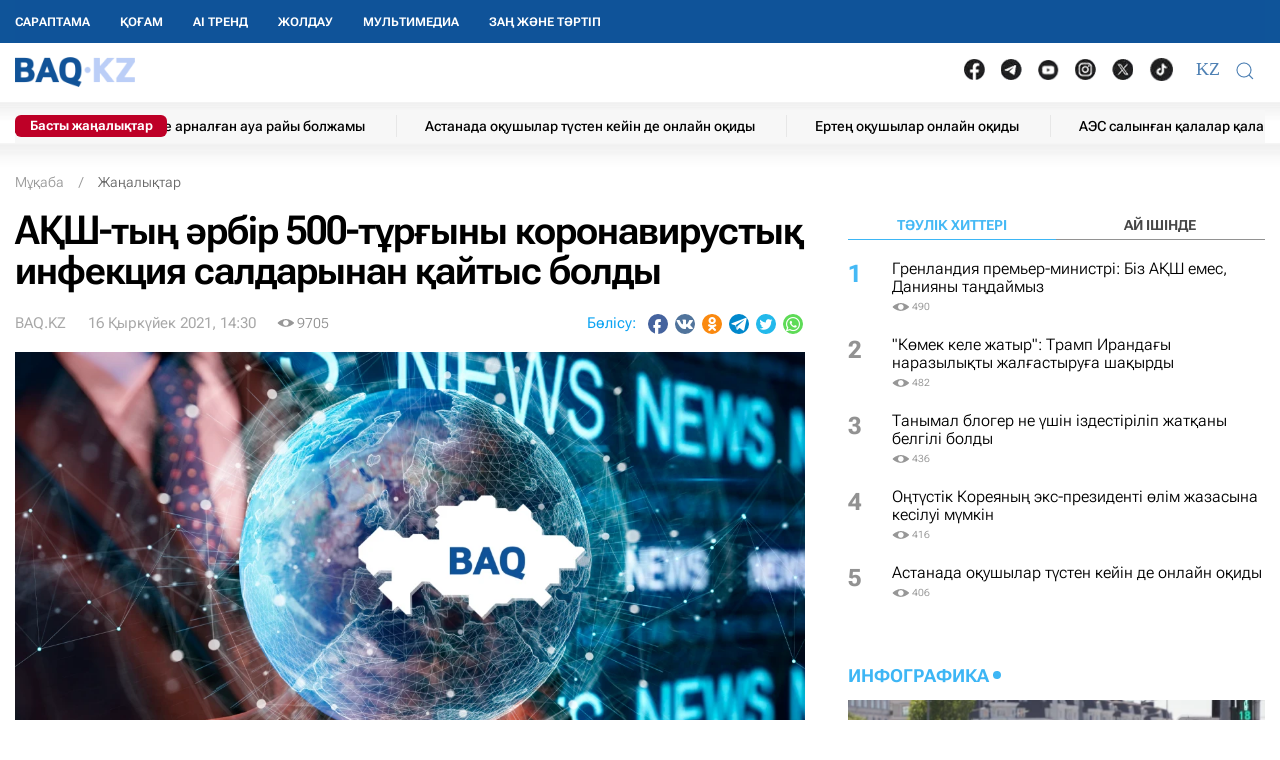

--- FILE ---
content_type: text/html; charset=UTF-8
request_url: https://baq.kz/aksh-tyn-arbir-500-turgyny-koronavirustyk-infekciya-saldarynan-kaytys-boldy_261046/
body_size: 31418
content:
<!DOCTYPE html>
<!--[if lt IE 7 ]><html class="ie ie6" lang="kk"> <![endif]-->
<!--[if IE 7 ]><html class="ie ie7" lang="kk"> <![endif]-->
<!--[if IE 8 ]><html class="ie ie8" lang="kk"> <![endif]-->
<!--[if (gte IE 9)|!(IE)]><!-->
<html lang="kk">
<!--<![endif]-->
<head>
    <meta http-equiv="Content-Type" content="text/html; charset=UTF-8"/>
<meta charset="UTF-8"/>
<title>АҚШ-тың әрбір 500-тұрғыны коронавирустық инфекция салдарынан қайтыс болды</title>
<meta name="robots" content="index, follow"/> 
<meta name="keywords" content="коронавирус, ақпарат" />
    <meta name="news_keywords" content="коронавирус, ақпарат"/>
    <meta property="article:tag" content="коронавирус, ақпарат" />
<meta name="description" content="Нұр-Сұлтан, BAQ.KZ тілшісі. Америка Құрама Штаттарының әрбір 500-тұрғыны жаңа коронавирус жұқтырудың салдарынан қайтыс болды. Бұл т... | BAQ.kz"/>

<link rel="shortcut icon" href="https://baq.kz/static/site/images/favicon/favicon.ico" type="image/x-icon">
<link rel="apple-touch-icon" href="https://baq.kz/static/site/images/favicon/apple-touch-icon.png">
<link rel="apple-touch-icon" sizes="72x72" href="https://baq.kz/static/site/images/favicon/apple-touch-icon-72x72.png">
<link rel="apple-touch-icon" sizes="114x114" href="https://baq.kz/static/site/images/favicon/apple-touch-icon-114x114.png">

<meta http-equiv="X-UA-Compatible" content="IE=edge">
<meta name="viewport" content="width=device-width, initial-scale=1, maximum-scale=5">

<meta name="csrf-token" content="inwjC7gwA6HiyJ0AuwYYt73Qy1I0U31M77Jwl2VH">




    
    <link rel="stylesheet" href="https://baq.kz/static/build-min/css/site/css/news-read/modified_uikit_and_styles.css?v=2025-02-28t10.40">
    <link rel="stylesheet" href="https://baq.kz/static/build-min/css/site/css/news-read/main.css?v=2025-05-28t17.20">


    <link rel="canonical" href="https://baq.kz/aksh-tyn-arbir-500-turgyny-koronavirustyk-infekciya-saldarynan-kaytys-boldy_261046/"/>
    <link rel="amphtml" href="https://baq.kz/amp/news/othernews/aksh-tyn-arbir-500-turgyny-koronavirustyk-infekciya-saldarynan-kaytys-boldy_261046/">
    <script type="application/ld+json">{"@context":"http:\/\/schema.org","@type":"BreadcrumbList","itemListElement":[{"@type":"ListItem","position":1,"item":{"@id":"https:\/\/baq.kz\/","name":"\u041c\u04b1\u049b\u0430\u0431\u0430","image":null}},{"@type":"ListItem","position":2,"item":{"@id":"https:\/\/baq.kz\/news\/","name":"\u0416\u0430\u04a3\u0430\u043b\u044b\u049b\u0442\u0430\u0440","image":null}},{"@type":"ListItem","position":3,"item":{"@id":"https:\/\/baq.kz\/aksh-tyn-arbir-500-turgyny-koronavirustyk-infekciya-saldarynan-kaytys-boldy_261046\/","name":"\u0410\u049a\u0428-\u0442\u044b\u04a3 \u04d9\u0440\u0431\u0456\u0440 500-\u0442\u04b1\u0440\u0493\u044b\u043d\u044b \u043a\u043e\u0440\u043e\u043d\u0430\u0432\u0438\u0440\u0443\u0441\u0442\u044b\u049b \u0438\u043d\u0444\u0435\u043a\u0446\u0438\u044f \u0441\u0430\u043b\u0434\u0430\u0440\u044b\u043d\u0430\u043d \u049b\u0430\u0439\u0442\u044b\u0441 \u0431\u043e\u043b\u0434\u044b","image":null}}]}</script>


    <meta property="og:type" content="article">
    <meta property="article:published_time" content="2021-09-16T14:30:01+05:00"/>
    <meta property="article:modified_time" content="2021-10-04T10:32:43+05:00"/>
    <meta property="og:updated_time" content="2021-10-04T10:32:43+05:00"/>
            <meta property="og:image:alt" content="АҚШ-тың әрбір 500-тұрғыны коронавирустық инфекция салдарынан қайтыс болды"/>
    
    <meta property="og:url" content="https://baq.kz/aksh-tyn-arbir-500-turgyny-koronavirustyk-infekciya-saldarynan-kaytys-boldy_261046/"/>
<meta property="og:title" content="АҚШ-тың әрбір 500-тұрғыны коронавирустық инфекция салдарынан қайтыс болды"/>
    <meta property="og:image" content="https://baq.kz/storage/placeholder/04.png"/>
    <meta property="og:image:secure_url" content="https://baq.kz/storage/placeholder/04.png"/>
    <meta property="og:image:type" content="image/jpeg"/>
<meta property="og:description" content="Нұр-Сұлтан, BAQ.KZ тілшісі. Америка Құрама Штаттарының әрбір 500-тұрғыны жаңа коронавирус жұқтырудың салдарынан қайтыс болды. Бұл т..."/>
<meta property="og:site_name" content="BAQ.kz"/>


<meta property="twitter:url" content="https://baq.kz/aksh-tyn-arbir-500-turgyny-koronavirustyk-infekciya-saldarynan-kaytys-boldy_261046/"/>
<meta property="twitter:title" content="АҚШ-тың әрбір 500-тұрғыны коронавирустық инфекция салдарынан қайтыс болды"/>
<meta property="twitter:description" content="Нұр-Сұлтан, BAQ.KZ тілшісі. Америка Құрама Штаттарының әрбір 500-тұрғыны жаңа коронавирус жұқтырудың салдарынан қайтыс болды. Бұл т..."/>
    <meta property="twitter:image" content="https://baq.kz/storage/placeholder/04.png"/>
<meta property="twitter:card" content="summary_large_image"/>
<meta property="twitter:site" content="@baqkz"/>
<meta property="twitter:creator" content="@BAQ.kz"/>


<meta itemprop="name" content="АҚШ-тың әрбір 500-тұрғыны коронавирустық инфекция салдарынан қайтыс болды"/>
<meta itemprop="description" content="Нұр-Сұлтан, BAQ.KZ тілшісі. Америка Құрама Штаттарының әрбір 500-тұрғыны жаңа коронавирус жұқтырудың салдарынан қайтыс болды. Бұл т..."/>
    <meta itemprop="image" content="https://baq.kz/storage/placeholder/04.png"/>

    

    <script type="application/ld+json">{"@context":"http:\/\/schema.org","@type":"WebSite","@id":"https:\/\/baq.kz\/#website","url":"https:\/\/baq.kz\/","name":"BAQ.KZ","potentialAction":{"@type":"SearchAction","target":"https:\/\/baq.kz\/search\/?q={search_term_string}","query-input":"required name=search_term_string"}}</script>
    <script type="application/ld+json">{"@context":"http:\/\/schema.org","@type":"Organization","@id":"https:\/\/baq.kz\/#organization","url":"https:\/\/baq.kz\/","name":"BAQ.KZ","logo":"https:\/\/baq.kz\/static\/site\/images\/logo.svg","address":{"@type":"PostalAddress","streetAddress":"\u049a\u0430\u0437\u0430\u049b\u0441\u0442\u0430\u043d \u0420\u0435\u0441\u043f\u0443\u0431\u043b\u0438\u043a\u0430\u0441\u044b, 010000, \u0410\u0441\u0442\u0430\u043d\u0430 \u049b., \u049a\u0430\u0431\u0430\u043d\u0431\u0430\u0439 \u0431\u0430\u0442\u044b\u0440 \u043a\u04e9\u0448\u0435\u0441\u0456, 17","addressLocality":"\u0410\u0441\u0442\u0430\u043d\u0430","addressRegion":"\u0410\u0441\u0442\u0430\u043d\u0430","postalCode":"010000","addressCountry":{"@type":"Country","name":"\u049a\u0430\u0437\u0430\u049b\u0441\u0442\u0430\u043d \u0420\u0435\u0441\u043f\u0443\u0431\u043b\u0438\u043a\u0430\u0441\u044b"}},"sameAs":"[\n                \u0022https:\/\/vk.com\/id183758383\u0022,\n                \u0022https:\/\/www.facebook.com\/baq.kz\u0022,\n                \u0022https:\/\/twitter.com\/baqkz\u0022,\n                \u0022https:\/\/www.instagram.com\/baq.kz\/\u0022\n            ]","contactPoint":"[\n                {\n                    \u0022@type\u0022: \u0022ContactPoint\u0022,\n                    \u0022telephone\u0022: \u0022+7-717-295-40-50\u0022,\n                    \u0022contactType\u0022: \u0022customer service\u0022\n                }\n            ]"}</script>
    <script type="application/ld+json">{"@context":"https:\/\/schema.org","@type":"NewsArticle","name":"\u0410\u049a\u0428-\u0442\u044b\u04a3 \u04d9\u0440\u0431\u0456\u0440 500-\u0442\u04b1\u0440\u0493\u044b\u043d\u044b \u043a\u043e\u0440\u043e\u043d\u0430\u0432\u0438\u0440\u0443\u0441\u0442\u044b\u049b \u0438\u043d\u0444\u0435\u043a\u0446\u0438\u044f \u0441\u0430\u043b\u0434\u0430\u0440\u044b\u043d\u0430\u043d \u049b\u0430\u0439\u0442\u044b\u0441 \u0431\u043e\u043b\u0434\u044b","headline":"\u0410\u049a\u0428-\u0442\u044b\u04a3 \u04d9\u0440\u0431\u0456\u0440 500-\u0442\u04b1\u0440\u0493\u044b\u043d\u044b \u043a\u043e\u0440\u043e\u043d\u0430\u0432\u0438\u0440\u0443\u0441\u0442\u044b\u049b \u0438\u043d\u0444\u0435\u043a\u0446\u0438\u044f \u0441\u0430\u043b\u0434\u0430\u0440\u044b\u043d\u0430\u043d \u049b\u0430\u0439\u0442\u044b\u0441 \u0431\u043e\u043b\u0434\u044b","description":"\u041d\u04b1\u0440-\u0421\u04b1\u043b\u0442\u0430\u043d, BAQ.KZ \u0442\u0456\u043b\u0448\u0456\u0441\u0456. \u0410\u043c\u0435\u0440\u0438\u043a\u0430 \u049a\u04b1\u0440\u0430\u043c\u0430 \u0428\u0442\u0430\u0442\u0442\u0430\u0440\u044b\u043d\u044b\u04a3 \u04d9\u0440\u0431\u0456\u0440 500-\u0442\u04b1\u0440\u0493\u044b\u043d\u044b \u0436\u0430\u04a3\u0430 \u043a\u043e\u0440\u043e\u043d\u0430\u0432\u0438\u0440\u0443\u0441 \u0436\u04b1\u049b\u0442\u044b\u0440\u0443\u0434\u044b\u04a3 \u0441\u0430\u043b\u0434\u0430\u0440\u044b\u043d\u0430\u043d \u049b\u0430\u0439\u0442\u044b\u0441 \u0431\u043e\u043b\u0434\u044b. \u0411\u04b1\u043b \u0442...","articleBody":"\r\n\r\n\t \u041d\u04b1\u0440-\u0421\u04b1\u043b\u0442\u0430\u043d, BAQ.KZ \u0442\u0456\u043b\u0448\u0456\u0441\u0456. \u0410\u043c\u0435\u0440\u0438\u043a\u0430 \u049a\u04b1\u0440\u0430\u043c\u0430 \u0428\u0442\u0430\u0442\u0442\u0430\u0440\u044b\u043d\u044b\u04a3 \u04d9\u0440\u0431\u0456\u0440 500-\u0442\u04b1\u0440\u0493\u044b\u043d\u044b \u0436\u0430\u04a3\u0430 \u043a\u043e\u0440\u043e\u043d\u0430\u0432\u0438\u0440\u0443\u0441&amp;nbsp;\u0436\u04b1\u049b\u0442\u044b\u0440\u0443\u0434\u044b\u04a3 \u0441\u0430\u043b\u0434\u0430\u0440\u044b\u043d\u0430\u043d \u049b\u0430\u0439\u0442\u044b\u0441 \u0431\u043e\u043b\u0434\u044b. \u0411\u04b1\u043b \u0442\u0443\u0440\u0430\u043b\u044b Tass.ru \u0445\u0430\u0431\u0430\u0440\u043b\u0430\u0434\u044b.&amp;nbsp;\r\n\r\n \r\n\r\n\t \u0424\u0435\u0434\u0435\u0440\u0430\u043b\u0434\u044b \u0436\u04d9\u043d\u0435 \u0436\u0435\u0440\u0433\u0456\u043b\u0456\u043a\u0442\u0456 \u0431\u0438\u043b\u0456\u043a \u043e\u0440\u0433\u0430\u043d\u0434\u0430\u0440\u044b\u043d\u044b\u04a3 \u043c\u04d9\u043b\u0456\u043c\u0435\u0442\u0442\u0435\u0440\u0456 \u0431\u043e\u0439\u044b\u043d\u0448\u0430 \u0435\u0441\u0435\u043f\u0442\u0435\u0443\u043b\u0435\u0440 \u0436\u04af\u0440\u0433\u0456\u0437\u0435\u0442\u0456\u043d \u0414\u0436\u043e\u043d\u0441 \u0425\u043e\u043f\u043a\u0438\u043d\u0441 \u0423\u043d\u0438\u0432\u0435\u0440\u0441\u0438\u0442\u0435\u0442\u0456\u043d\u0456\u04a3 \u043c\u04d9\u043b\u0456\u043c\u0435\u0442\u0456 \u0431\u043e\u0439\u044b\u043d\u0448\u0430, \u0441\u04d9\u0440\u0441\u0435\u043d\u0431\u0456 \u043a\u04af\u043d\u0456 \u043a\u0435\u0448\u043a\u0435 \u0410\u049a\u0428-\u0442\u0430 \u043a\u043e\u0440\u043e\u043d\u0430\u0432\u0438\u0440\u0443\u0441 \u0436\u04b1\u049b\u0442\u044b\u0440\u0493\u0430\u043d\u0434\u0430\u0440 \u0430\u0440\u0430\u0441\u044b\u043d\u0434\u0430&amp;nbsp;666 525 \u04e9\u043b\u0456\u043c \u0442\u0456\u0440\u043a\u0435\u043b\u0434\u0456. CNN \u0442\u0435\u043b\u0435\u0430\u0440\u043d\u0430\u0441\u044b\u043d\u044b\u04a3 \u0440\u0435\u0441\u043c\u0438 \u0441\u0442\u0430\u0442\u0438\u0441\u0442\u0438\u043a\u0430\u0441\u044b\u043d\u0430 \u0441\u04d9\u0439\u043a\u0435\u0441, \u04e9\u0442\u043a\u0435\u043d \u0436\u044b\u043b\u0434\u044b\u04a3 \u0441\u04d9\u0443\u0456\u0440 \u0430\u0439\u044b\u043d\u0434\u0430\u0493\u044b \u0436\u0430\u0493\u0434\u0430\u0439 \u0431\u043e\u0439\u044b\u043d\u0448\u0430 \u0410\u049a\u0428 \u0445\u0430\u043b\u049b\u044b 331,4 \u043c\u0438\u043b\u043b\u0438\u043e\u043d \u0430\u0434\u0430\u043c&amp;nbsp;\u0431\u043e\u043b\u0434\u044b. \u041e\u0441\u044b\u043b\u0430\u0439\u0448\u0430, \u0435\u043b\u0434\u0456\u04a3 \u04d9\u0440\u0431\u0456\u0440 500-\u0442\u04b1\u0440\u0493\u044b\u043d\u044b COVID-19 \u0441\u0430\u043b\u0434\u0430\u0440\u044b\u043d\u0430\u043d \u049b\u0430\u0439\u0442\u044b\u0441 \u0431\u043e\u043b\u0493\u0430\u043d.\r\n\r\n\r\n\t \u04e8\u0437 \u043a\u0435\u0437\u0435\u0433\u0456\u043d\u0434\u0435 The Washington Post \u0433\u0430\u0437\u0435\u0442\u0456\u043d\u0456\u04a3 \u0445\u0430\u0431\u0430\u0440\u043b\u0430\u0443\u044b\u043d\u0448\u0430, \u0410\u049a\u0428-\u0442\u0430\u0493\u044b \u043a\u043e\u0440\u043e\u043d\u0430\u0432\u0438\u0440\u0443\u0441 \u049b\u04b1\u0440\u0431\u0430\u043d\u0434\u0430\u0440\u044b\u043d\u044b\u04a3 \u0436\u0430\u043b\u043f\u044b \u0441\u0430\u043d\u044b\u043d\u044b\u04a3 \u0442\u04e9\u0440\u0442\u0442\u0435\u043d \u0431\u0456\u0440 \u0431\u04e9\u043b\u0456\u0433\u0456 85 \u0436\u0430\u0441\u0442\u0430\u043d \u0430\u0441\u049b\u0430\u043d \u0430\u0434\u0430\u043c\u0434\u0430\u0440.\r\n\r\n\r\n\t \u0414\u0436\u043e\u043d\u0441 \u0425\u043e\u043f\u043a\u0438\u043d\u0441 \u0423\u043d\u0438\u0432\u0435\u0440\u0441\u0438\u0442\u0435\u0442\u0456\u043d\u0456\u04a3 \u043c\u04d9\u043b\u0456\u043c\u0435\u0442\u0456 \u0431\u043e\u0439\u044b\u043d\u0448\u0430, \u0410\u049a\u0428-\u0442\u0430 \u043f\u0430\u043d\u0434\u0435\u043c\u0438\u044f \u0431\u0430\u0441\u0442\u0430\u043b\u0493\u0430\u043d\u043d\u0430\u043d \u0431\u0435\u0440\u0456 41,5 \u043c\u0438\u043b\u043b\u0438\u043e\u043d\u043d\u0430\u043d \u0430\u0441\u0442\u0430\u043c \u043a\u043e\u0440\u043e\u043d\u0430\u0432\u0438\u0440\u0443\u0441 \u0430\u0443\u0440\u0443\u044b \u0430\u043d\u044b\u049b\u0442\u0430\u043b\u0434\u044b. \u0415\u043b \u04d9\u043b\u0435\u043c\u0434\u0435\u0433\u0456 \u0436\u0430\u0493\u0434\u0430\u0439\u043b\u0430\u0440\u0434\u044b\u04a3 \u0441\u0430\u043d\u044b \u0431\u043e\u0439\u044b\u043d\u0448\u0430 \u0434\u0430, \u04e9\u043b\u0456\u043c \u0441\u0430\u043d\u044b \u0431\u043e\u0439\u044b\u043d\u0448\u0430 \u0434\u0430 \u0431\u0456\u0440\u0456\u043d\u0448\u0456 \u043e\u0440\u044b\u043d\u0434\u0430. \u0416\u0430\u049b\u044b\u043d\u0434\u0430 \u0430\u0443\u0440\u0443\u0434\u044b\u04a3 \u0436\u0430\u04a3\u0430 \u0436\u0430\u0493\u0434\u0430\u0439\u043b\u0430\u0440\u044b\u043d\u044b\u04a3 \u043a\u04e9\u043f\u0448\u0456\u043b\u0456\u0433\u0456&amp;nbsp;\u00ab\u0434\u0435\u043b\u044c\u0442\u0430\u00bb&amp;nbsp;\u0448\u0442\u0430\u043c\u043c\u044b\u043d\u0430 \u043a\u0435\u043b\u0435\u0434\u0456.\r\n","publisher":{"@type":"Organization","name":"baq.kz","address":{"@type":"PostalAddress","streetAddress":"010000, \u049a\u0430\u0437\u0430\u049b\u0441\u0442\u0430\u043d \u0420\u0435\u0441\u043f\u0443\u0431\u043b\u0438\u043a\u0430\u0441\u044b, \u0410\u0441\u0442\u0430\u043d\u0430 \u049b., \u049a\u0430\u0431\u0430\u043d\u0431\u0430\u0439 \u0431\u0430\u0442\u044b\u0440 \u043a\u04e9\u0448\u0435\u0441\u0456, 17","addressLocality":"3","addressRegion":"\u0410\u0441\u0442\u0430\u043d\u0430","postalCode":"010000","addressCountry":" \u049a\u0430\u0437\u0430\u049b\u0441\u0442\u0430\u043d"},"contactPoint":{"@type":"ContactPoint","telephone":"+77172954050","contactType":"technical support"},"logo":{"@type":"ImageObject","url":"https:\/\/baq.kz\/static\/site\/images\/logo60.png","width":219,"height":60}},"url":"https:\/\/baq.kz\/aksh-tyn-arbir-500-turgyny-koronavirustyk-infekciya-saldarynan-kaytys-boldy_261046\/","mainEntityOfPage":{"@type":"WebPage","@id":"https:\/\/baq.kz\/aksh-tyn-arbir-500-turgyny-koronavirustyk-infekciya-saldarynan-kaytys-boldy_261046\/"},"dateCreated":"2021-09-16T13:11:12+05:00","datePublished":"2021-09-16T14:30:01+05:00","dateModified":"2021-10-04T10:32:43+05:00","author":{"@type":"Person","name":"BAQ.KZ","url":"https:\/\/baq.kz\/authors\/baq-kz\/"},"image":{"@type":"ImageObject","url":"https:\/\/baq.kz\/storage\/cache_resize\/placeholder\/00.jpg_width=1200Xheight=autoXtype=1.webp","width":1200,"height":675}}</script>

    <script type="application/ld+json">{"@context":"https:\/\/schema.org","@type":"hentry","entry-title":"\u0410\u049a\u0428-\u0442\u044b\u04a3 \u04d9\u0440\u0431\u0456\u0440 500-\u0442\u04b1\u0440\u0493\u044b\u043d\u044b \u043a\u043e\u0440\u043e\u043d\u0430\u0432\u0438\u0440\u0443\u0441\u0442\u044b\u049b \u0438\u043d\u0444\u0435\u043a\u0446\u0438\u044f \u0441\u0430\u043b\u0434\u0430\u0440\u044b\u043d\u0430\u043d \u049b\u0430\u0439\u0442\u044b\u0441 \u0431\u043e\u043b\u0434\u044b","published":"2021-09-16T14:30:01+05:00","updated":"2021-10-04T10:32:43+05:00"}</script>

    
    <!--//region adfox-init-->
    <script>window.yaContextCb = window.yaContextCb || []</script>
    <script src="https://yandex.ru/ads/system/context.js" async></script>
    <!--//endregion-->
                    <meta property="og:image:width" content="1200"/>
                            <meta property="og:image:height" content="675"/>
            
<link rel='dns-prefetch' href='//cdn.sendpulse.com'>
<link rel='dns-prefetch' href='//yastatic.net'>
<link rel='dns-prefetch' href='//jquerywww.googletagmanager.com'>
<link rel='dns-prefetch' href='//an.yandex.ru'>
<link rel='dns-prefetch' href='//mc.yandex.ru'>
<link rel='dns-prefetch' href='//www.google-analytics.com'>

<meta name="yandex-verification" content="53dd2fc2d172693d"/>
<meta name="yandex-verification" content="ec62a33ab88969f0"/>
<meta name="msvalidate.01" content="AF090345393C7D28F207D77690BD0D83"/>
<meta name='wmail-verification' content='93a5732daf8924731d5f8a05356577ce'/>
<meta property="fb:pages" content="629456730452524"/>
<meta name="msvalidate.01" content="BF26B6E57C8226987E1F942BF5F34C68"/>



<!--LiveInternet counter-->
<script>
    new Image().src = "https://counter.yadro.ru/hit?r" +
        escape(document.referrer) + ((typeof (screen) == "undefined") ? "" :
            ";s" + screen.width + "*" + screen.height + "*" + (screen.colorDepth ?
                screen.colorDepth : screen.pixelDepth)) + ";u" + escape(document.URL) +
        ";h" + escape(document.title.substring(0, 150)) +
        ";" + Math.random();</script><!--/LiveInternet-->

<meta name="mobile-web-app-capable" content="yes"/>
<meta name="apple-touch-fullscreen" content="yes"/>
<meta name="apple-mobile-web-app-title" content="Expo"/>
<meta name="apple-mobile-web-app-capable" content="yes"/>
<meta name="apple-mobile-web-app-status-bar-style" content="default"/>

<link
    rel="apple-touch-icon"
    sizes="180x180"
    href="https://baq.kz/static/site/images/ico/152x152.png"
/>
<link
    rel="apple-touch-startup-image"
    media="screen and (device-width: 320px) and (device-height: 568px) and (-webkit-device-pixel-ratio: 2) and (orientation: landscape)"
    href="https://baq.kz/static/site/images/ico/640x1136.png"
/>
<link
    rel="apple-touch-startup-image"
    media="screen and (device-width: 375px) and (device-height: 812px) and (-webkit-device-pixel-ratio: 3) and (orientation: landscape)"
    href="https://baq.kz/static/site/images/ico/1125x2436.png"
/>
<link
    rel="apple-touch-startup-image"
    media="screen and (device-width: 414px) and (device-height: 896px) and (-webkit-device-pixel-ratio: 2) and (orientation: landscape)"
    href="https://baq.kz/static/site/images/ico/1125x2436.png"
/>
<link
    rel="apple-touch-startup-image"
    media="screen and (device-width: 414px) and (device-height: 896px) and (-webkit-device-pixel-ratio: 2) and (orientation: portrait)"
    href="https://baq.kz/static/site/images/ico/1125x2436.png"
/>
<link
    rel="apple-touch-startup-image"
    media="screen and (device-width: 375px) and (device-height: 667px) and (-webkit-device-pixel-ratio: 2) and (orientation: landscape)"
    href="https://baq.kz/static/site/images/ico/750x1334.png"
/>
<link
    rel="apple-touch-startup-image"
    media="screen and (device-width: 414px) and (device-height: 896px) and (-webkit-device-pixel-ratio: 3) and (orientation: portrait)"
    href="https://baq.kz/static/site/images/ico/1242x2208.png"
/>
<link
    rel="apple-touch-startup-image"
    media="screen and (device-width: 414px) and (device-height: 736px) and (-webkit-device-pixel-ratio: 3) and (orientation: landscape)"
    href="https://baq.kz/static/site/images/ico/1242x2208.png"
/>
<link
    rel="apple-touch-startup-image"
    media="screen and (device-width: 375px) and (device-height: 812px) and (-webkit-device-pixel-ratio: 3) and (orientation: portrait)"
    href="https://baq.kz/static/site/images/ico/1125x2436.png"
/>
<link
    rel="apple-touch-startup-image"
    media="screen and (device-width: 414px) and (device-height: 736px) and (-webkit-device-pixel-ratio: 3) and (orientation: portrait)"
    href="https://baq.kz/static/site/images/ico/1242x2208.png"
/>
<link
    rel="apple-touch-startup-image"
    media="screen and (device-width: 1024px) and (device-height: 1366px) and (-webkit-device-pixel-ratio: 2) and (orientation: landscape)"
    href="https://baq.kz/static/site/images/ico/2048x2732.png"
/>
<link
    rel="apple-touch-startup-image"
    media="screen and (device-width: 414px) and (device-height: 896px) and (-webkit-device-pixel-ratio: 3) and (orientation: landscape)"
    href="https://baq.kz/static/site/images/ico/1242x2208.png"
/>
<link
    rel="apple-touch-startup-image"
    media="screen and (device-width: 834px) and (device-height: 1112px) and (-webkit-device-pixel-ratio: 2) and (orientation: landscape)"
    href="https://baq.kz/static/site/images/ico/1668x2224.png"
/>
<link
    rel="apple-touch-startup-image"
    media="screen and (device-width: 375px) and (device-height: 667px) and (-webkit-device-pixel-ratio: 2) and (orientation: portrait)"
    href="https://baq.kz/static/site/images/ico/750x1334.png"
/>
<link
    rel="apple-touch-startup-image"
    media="screen and (device-width: 1024px) and (device-height: 1366px) and (-webkit-device-pixel-ratio: 2) and (orientation: portrait)"
    href="https://baq.kz/static/site/images/ico/1242x2208.png"
/>
<link
    rel="apple-touch-startup-image"
    media="screen and (device-width: 834px) and (device-height: 1194px) and (-webkit-device-pixel-ratio: 2) and (orientation: landscape)"
    href="https://baq.kz/static/site/images/ico/1242x2208.png"
/>
<link
    rel="apple-touch-startup-image"
    media="screen and (device-width: 834px) and (device-height: 1112px) and (-webkit-device-pixel-ratio: 2) and (orientation: portrait)"
    href="https://baq.kz/static/site/images/ico/1668x2224.png"
/>
<link
    rel="apple-touch-startup-image"
    media="screen and (device-width: 320px) and (device-height: 568px) and (-webkit-device-pixel-ratio: 2) and (orientation: portrait)"
    href="https://baq.kz/static/site/images/ico/640x1136.png"
/>
<link
    rel="apple-touch-startup-image"
    media="screen and (device-width: 834px) and (device-height: 1194px) and (-webkit-device-pixel-ratio: 2) and (orientation: portrait)"
    href="https://baq.kz/static/site/images/ico/1668x2224.png"
/>
<link
    rel="apple-touch-startup-image"
    media="screen and (device-width: 768px) and (device-height: 1024px) and (-webkit-device-pixel-ratio: 2) and (orientation: landscape)"
    href="https://baq.kz/static/site/images/ico/2048x2732.png"
/>
<link
    rel="apple-touch-startup-image"
    media="screen and (device-width: 768px) and (device-height: 1024px) and (-webkit-device-pixel-ratio: 2) and (orientation: portrait)"
    href="https://baq.kz/static/site/images/ico/1536x2048.png"
/>

<link rel='manifest' href='/manifest.json'>
<link rel='manifest' href='/manifest.webmanifest'>

<!-- Yandex.Metrika counter -->
<script type="text/javascript" >
    (function (d, w, c) {
        (w[c] = w[c] || []).push(function() {
            try {
                w.yaCounter34776245 = new Ya.Metrika({
                    id:34776245,
                    clickmap:true,
                    trackLinks:true,
                    accurateTrackBounce:true,
                    webvisor:true,
                    trackHash:true
                });
            } catch(e) { }
        });

        var n = d.getElementsByTagName("script")[0],
            x = "https://mc.yandex.ru/metrika/watch.js",
            s = d.createElement("script"),
            f = function () { n.parentNode.insertBefore(s, n); };
        for (var i = 0; i < document.scripts.length; i++) {
            if (document.scripts[i].src === x) { return; }
        }
        s.type = "text/javascript";
        s.async = true;
        s.src = x;

        if (w.opera == "[object Opera]") {
            d.addEventListener("DOMContentLoaded", f, false);
        } else { f(); }
    })(document, window, "yandex_metrika_callbacks");
</script>
<noscript><div><img src="https://mc.yandex.ru/watch/34776245" style="position:absolute; left:-9999px;" alt="" /></div></noscript>
<!-- /Yandex.Metrika counter -->

<script charset="UTF-8" src="//web.webpushs.com/js/push/9f558739e2aca34661be130da3a73651_1.js" async></script>

<!-- Google tag (gtag.js) -->
<script async src="https://www.googletagmanager.com/gtag/js?id=G-WSWWF978XE"></script>
<script>
  window.dataLayer = window.dataLayer || [];
  function gtag(){dataLayer.push(arguments);}
  gtag('js', new Date());

  gtag('config', 'G-WSWWF978XE');
</script>



<script>
        // Для baq
        document.addEventListener('DOMContentLoaded', function() {
            const navbarUl = document.querySelector('.uk-navbar-left-center .uk-navbar-nav');
            const newLi = document.createElement('li');
            newLi.innerHTML = '<a href="https://baq.kz/tag/zan-zhane-tartip/" class="root-item" style="">Заң және тәртіп</a>';
            if (navbarUl) {
                navbarUl.appendChild(newLi);
            }

            const offcanvasMenu = document.querySelector('.uk-offcanvas-bar .menu_bottom');
            const nwLi = document.createElement('li');
            nwLi.innerHTML = '<a href="https://baq.kz/tag/zan-zhane-tartip/" class="root-item">Заң және тәртіп</a>';
            if (offcanvasMenu) {
                offcanvasMenu.appendChild(nwLi);
            }

        });
    </script></head>
<body id="body" >



<!--//region GRAY-->
<!--//endregion-->


<div class="uk-header uk-container uk-container-large">

    

<!--26.05.2025 -->

<style>

    .uk-container-large {
    max-width: 1250px;
}

.uk-navbar-nav > li > a{
    min-height: 43px;
}

.full-blue {
    position: absolute;
    top: 0;
    left: 0;
    width: 100vw;
    height: 43px;
    background: #0f5499;
    z-index: 100;
    position: fixed;
}

.full-white {
    position: absolute;
    top: 43px;
    left: 0;
    width: 100vw;
    height: 81px;
    background-color: #fff;
    z-index: 10;
    position: fixed
}
.full-white:after {
    content: ' ';
    background: url(/static/site/images/2025/header_ten.png) repeat-x left bottom;
    position: absolute;
    bottom: -4px;
    height: 26px;
    width: 100%;
}

.header {
    box-shadow: none;
}

.uk-logo {
    padding: 7px 0 6px 0
}
.uk-navbar-nav > li:first-child > a {
    padding-left: 0;
}

.header .uk-navbar-container {
 padding-left: 0;
}


.cap-ticker {
   margin-top: 11px;
}
@media  only screen and (max-width: 999px) {
    .cap-ticker {
        margin-top: 0;
    }
}



.i_important {
    position: absolute;
    top: 5px;
    left: 0 !important;
    font-size: 13px;
    font-weight: 200;
    background: #be0027;
    color: #ffffff;
    z-index: 2;
    width: 152px;
    box-sizing: border-box;
    border-radius: 6px !important;
    HEIGHT: auto ! IMPORTANT;
    LINE-HEIGHT: inherit;
    PADDING: 2PX 0;
    TEXT-ALIGN: center;
    font-weight: 700;
}



.uk-header .uk-navbar-nav {
    margin-top: 0!important;
}



.ticker-one ul li a, .ticker-one .ul .li a {
    display: block;
    text-decoration: none;
    font-size: 14px;
    font-weight: 500;
    line-height: 23px;
    color: #000000;
}


.ticker-one ul li,.ticker-one .ul .li {
    display: inline-block;
    vertical-align: middle;
    height: 22px;
    line-height: 27px;
    border-left: 1px solid #e7e7e7;
    padding: 0 28px;
    margin-top: -10px;
}

.ticker-one {
    display: block;
    height: 33px;
    background-color: #f7f7f7;
    width: 100%;
    overflow: hidden;
}
.uk-navbar-nav > li > a {
    padding: 0 15px;
}

.cap-ticker:after  {
    content: ' ';
    background: url(/static/site/images/2025/ten2.png) repeat-x left top;
    position: absolute;
    bottom: -24px;
    height: 24px;
    z-index: 0;
   width:300%;
    left: -100%;
}

.portal__soc__links img {
    width: 21px !important;
    padding: 0 !important;
    margin: -4px 8px 0 8px !important;
}


                   @media (max-width: 999px) {
                       .uk-logo {
                        display: none;
                       }

                        .header-language__button {
                            font-size: 18px;
                            padding-top: 0!important;
                       }

                     .uk-navbar-toggle {
                         margin-top: -3px;
                      }

                      .portal__soc__links {
                        display: none;
                      }

                    }



.portal__soc__links ul{
    display: flex;
    align-items: center;
    list-style: none;
    margin-bottom: 0;
    margin-top: -8px;
}

.portal__soc__links {
    margin-top: 8px;
}


.authors__image {

    width: 67px;

}

@media  only screen and (min-width: 1920px) {
    .sidebar-left {
        width: 330px !important;
        max-width: 330px !important;
    }
}

.navigation .left-col-logo, .cap-row, .sidebar-left {
    max-width: 330px;
}

.main {

    padding-left: 330px;
}

.uk-navbar-toggle {
  color:#4f81b4
}

 .header-language__button {
                        padding: 0 5px;
                        border: 0;
                        font-family: 'Roboto';
                        font-size: 18px;
                        font-weight: 30;
                        color: #4f81b4 !important;
                        margin-top: 0;
                        line-height: 20px;

						}
 @media  only screen and (max-width: 999px) {

	.main {
   padding: 0 10px;
}


    .uk-navbar-right {
        margin-left: auto;
        margin-top: -23px;
    }

    .uk-navbar-toggle {
    color: #fff;
}

    .header-language__button {
        color: #fff !important;
        z-index: 100;
        position: relative;
        margin-top: 8px !important;
    }

   .logobaq {
       margin-top:9px ;

    }
    .full-white, .cap-ticker:after {
        display: none;
    }

}



#header-language {
    margin-top: -4px;
}



</style>

<!--26.05.2025 -->



 <!--новая шапка без версии для слабовидящих --->

            <div class="uk-header uk-container uk-container-large uk-header-for-rcol">
                <div class="full-blue"></div>
                <div class="full-white"></div>

                <div class="header header-fixed uk-sticky uk-sticky-fixed" uk-sticky="" style="position: fixed; top: 0px; width: 1250px;">
                    <div class="uk-navbar-container uk-navbar uk-flex-between" uk-navbar="">
                        <div class="uk-navbar-left-center">
                            <a href="https://baq.kz/" class="uk-navbar-toggle uk-hidden@m uk-hidden@l uk-hidden@xl">
                                <img class="logobaq" data-src="https://baq.kz/static/site/images/logo.svg" uk-img="" loading="lazy" alt="Қазақстанның соңғы жаңалықтары" title="Қазақстан жаңалықтары" width="106" height="28" src="https://baq.kz/static/site/images/logo.svg">
                            </a>
                            <style>
                                .uk-header .uk-navbar-nav {
                                    margin-top: 5px;
                                }
                            </style>
                            <ul class="uk-navbar-nav uk-visible@s">
            <li><a href="/articles/" class="root-item" style="">САРАПТАМА</a></li>
            <li><a href="/news/qogam/" class="root-item" style="">Қоғам</a></li>
            <li><a href="/news/ai-trend/" class="root-item" style="">AI тренд</a></li>
            <li><a href="/tag/zholdau/" class="root-item" style="">Жолдау</a></li>
            <li><a href="/multimedia/" class="root-item" style="">Мультимедиа</a></li>
    </ul>
                        </div>
                    </div>

                    <div class="bvi-hide uk-flex-between  uk-flex" style="z-index: 100001;">
                        <div class="uk-navbar-left">
                            <div class="uk-navbar-item uk-logo uk-navbar-left-center">
                                <div style="position: relative; display: inline-block; vertical-align: top; ">
                                    <a href="https://baq.kz/" class="uk-navbar-item uk-logo">
                                        <img src="https://baq.kz/static/site/images/2025/logo_BAQ_NEW.webp" loading="lazy" alt="Қазақстанның соңғы жаңалықтары" title="Қазақстан жаңалықтары" width="120" height="28">
                                    </a>
                                </div>
                            </div>
                        </div>
                        <div class="uk-flex uk-navbar-right">
                            <div class="portal__soc__links">
                                 <ul>
                                    <li><a href="https://www.facebook.com/baq.kz" target="_blank" rel="nofollow">
                                            <img src="https://rus.baq.kz/static/site/images/socnets/2025/facebook.webp" alt="social net logo" width="45" height="45" loading="lazy"></a></li>
                                    <li><a href="https://t.me/baq_kz" target="_blank" rel="nofollow">
                                            <img src="https://rus.baq.kz/static/site/images/socnets/2025/telegram.webp" alt="social net logo" width="45" height="45" loading="lazy"></a></li>
                                    <li><a href="https://www.youtube.com/channel/UCwKjUBssaNKcMuEigbAPx-g" target="_blank" rel="nofollow">
                                            <img src="https://rus.baq.kz/static/site/images/socnets/2025/youtube.webp" alt="social net logo" width="35" height="35" loading="lazy"></a></li>
                                    <li><a href="https://www.instagram.com/baq.kaz/?igshid=MDM4ZDc5MmU%3D" target="_blank" rel="nofollow">
                                            <img src="https://rus.baq.kz/static/site/images/socnets/2025/instagram.webp" alt="social net logo" width="45" height="45" loading="lazy"></a></li>
                                    <li><a href="https://twitter.com/baqkz" target="_blank" rel="nofollow">
                                            <img src="https://rus.baq.kz/static/site/images/socnets/2025/twitter.webp" alt="social net logo" width="25" height="25" loading="lazy"></a></li>
                                    <li><a href="https://www.tiktok.com/@baq.kz_?_t=8lXvJYxUb2s&amp;_r=1" target="_blank" rel="nofollow">
                                            <img src="https://rus.baq.kz/static/site/images/socnets/2025/tiktok.webp" alt="social net logo" width="25" height="25" loading="lazy" style="width: 24px!important; padding:0; margin: 0 0 7px 15px;"></a></li>
                                </ul>
                            </div>
                            <div class="uk-navbar-right">
                                                                            <!-- //region Язык -->
                                        <style>
   
    #header-language .uk-dropdown {
        min-width: 0;
        padding: 10px 15px 0;
        font-size: 16px;
    }
    .header-language__list {
        padding: 0;
        margin: 0;
    }
    .header-language__list li {
        list-style: none;
        padding-bottom: 10px;
    }
    .header-language__list li a {
        display: block;
    }
    @media (max-width: 850px) {
        .header-language__button {
            font-size: 18px;
            margin-top: 2px;
            padding-right: 2px;
            padding-top: 5px;
            padding-bottom: 5px;
            font-weight: normal;
        }
    }
</style>
<div id="header-language">
    <button class="uk-button uk-button-default header-language__button" type="button">KZ</button>
    <div uk-dropdown="mode: click" style="display: none;">
        <ul class="uk-nav uk-dropdown-nav header-language__list">
                            <li>
                    <a href="https://baq.kz/">KZ</a>
                </li>
                            <li>
                    <a href="https://rus.baq.kz/">RU</a>
                </li>
                    </ul>
    </div>
</div>
                                        <!-- //endregion -->
                                        <a class="uk-navbar-toggle uk-hidden@m uk-hidden@l uk-hidden@xl" aria-label="Открыть меню сайта" uk-navbar-toggle-icon href="#menu-offcanvas" uk-toggle></a>
                                        <div class="uk-visible@s search-top">
                                            <div id="search-top" class="search-top__input_overlay" aria-hidden="true" hidden>
                                                <form action="https://baq.kz/search/" method="GET" class="uk-search uk-search-navbar uk-width-1-1">
                                                    <input class="uk-search-input" type="text" name="q" value="" size="15" maxlength="50" autofocus="">
                                                </form>
                                            </div>
                                            <a class="uk-navbar-toggle search-top__toggle" uk-search-icon href="#" uk-toggle="target: #search-top" aria-label="Іздеу"></a>
                                        </div>
                            </div>
                        </div>
                    </div>

                                             <div class="cap-ticker bvi-hide">
                            <div class="uk-grid-collapse uk-grid" uk-grid>
                                <div class="ticker-row uk-width-1-1">
    <div class="ticker-one">
        <span class="i_important">Басты жаңалықтар</span>
	    <div id="ticker-one" class="ul marquee str_wrap">
            <div class="str_move str_origin">
                                    <div class="li">
                        <a href="https://baq.kz/40-gradus-ayaz-aldagy-kunderge-arnalgan-aua-rayy-bolzhamy-200029301/">
                                                            - 40° градус аяз: Алдағы күндерге арналған ауа райы болжамы                                                    </a>
                    </div>
                                    <div class="li">
                        <a href="https://baq.kz/astanada-oqushylar-tusten-keyin-de-onlayn-oqidy-200029286/">
                                                            Астанада оқушылар түстен кейін де онлайн оқиды                                                    </a>
                    </div>
                                    <div class="li">
                        <a href="https://baq.kz/erten-oqushylar-onlayn-oqidy-200029259/">
                                                            Ертең оқушылар онлайн оқиды                                                    </a>
                    </div>
                                                    <div class="li">
                        <a href="https://baq.kz/aes-salyngan-qalalar-qalay-ozgeredi-alem-elderinen-mysal-200014894/">
                                                            АЭС салынған қалалар қалай өзгереді – әлем елдерінен мысал                                                    </a>
                    </div>
                                    <div class="li">
                        <a href="https://baq.kz/biyl-zeynetaqy-zhinagyna-qatysty-qanday-ozgerister-bolady-200005168/">
                                                            Биыл зейнетақы жинағына қатысты қандай өзгерістер болады?                                                    </a>
                    </div>
                                    <div class="li">
                        <a href="https://baq.kz/ulytau-onirinin-keremeti-aqzhar-taulary-turaly-estuiniz-bar-ma-340740/">
                                                            Ұлытау өңірінің кереметі: Ақжар таулары туралы естуіңіз бар ма                                                    </a>
                    </div>
                                                    <div class="li">
                        <a href="https://baq.kz/podcasts/vladislav-ten-qazaq-tili-kurdeli-degen-syltau-ari-zhasandy-tusinik/">
                            Владислав Тен:  Қазақ тілін үйренгісі келмейтіндердің сылтауы көп                        </a>
                    </div>
                                    <div class="li">
                        <a href="https://baq.kz/podcasts/barinen-de-sen-sulu-tauelsizdiktin-qurdasy/">
                            Бәрінен де сен сұлу. Тәуелсіздіктің құрдасы                        </a>
                    </div>
                                    <div class="li">
                        <a href="https://baq.kz/podcasts/262915/">
                            Блогер YouTube-та қаралым жинаудың оңай жолдарын айтып берді                        </a>
                    </div>
                            </div>
        </div>
    </div>
</div>
                            </div>
                        </div>
                                    </div>
                <div class="uk-sticky-placeholder header-height"></div>
       </div>

        <!--новая шапка без версии для слабовидящих --->


        
        <!--//region search mobile перенес в footer-->
                <!--//endregion-->

    

<main class="uk-container uk-container-large">
        <div class="main main-padding-left-0">
                    <ul class="uk-breadcrumb">
                                    <li><a href="https://baq.kz/">Мұқаба</a></li>
                                                <li><span>Жаңалықтар</span></li>
                        </ul>


            <div class="uk-grid-medium uk-grid" uk-grid id="stickydiv22">
                <div class="uk-width-1-1@s uk-width-2-3@l uk-width-2-3@xl uk-first-column">
                                        <div class="banner_pc_devices banner_top">
                        <div style="display: none;" class="block-banner-content type-2-pc" data-position="2" data-device="pc"></div>
                        </div>
                                                            <div class="c-item-detail">
    <h1 class="item-detail__title">
    АҚШ-тың әрбір 500-тұрғыны коронавирустық инфекция салдарынан қайтыс болды</h1>
        <div class="uk-flex authors" class="noselect">
        <div class="uk-flex author_block" >
                                            <div class="autor_info" style="text-align:left;">
                    <a href="https://baq.kz/authors/baq-kz/" target="_blank" rel="author">
                        <span class="author_name"><strong class="noselect" oncopy="return false;">BAQ.KZ</strong></span>
                    </a>
                </div>
                        <div class="date_block" datetime="2021-09-16T14:30:01+05:00" class="noselect"  oncopy="return false;">
               
                16 Қыркүйек 2021, 14:30

            </div>

            <span class="hit_wdt__body_item_bottom_views noselect" style="margin-left: 21px!important; font-size: 14px;"  oncopy="return false;">
                9705
            </span>


        </div>
        <div class="bolesu">
                            <span class="bolesu_tit">Бөлісу:</span>
                <div class="uk-flex flexmob">
                    <div style="margin-right: 2px;" class="facebb">
                        <div data-url="https://baq.kz/aksh-tyn-arbir-500-turgyny-koronavirustyk-infekciya-saldarynan-kaytys-boldy_261046/" data-title="АҚШ-тың әрбір 500-тұрғыны коронавирустық инфекция салдарынан қайтыс болды" data-hashtags="baq" class="share-socials">
        <button aria-label="Поделиться в Facebook" type="button" data-network="facebook" class="share-socials__button share-socials__button-wait-js"><span class="share-socials__icon share-socials__icon-fb"></span></button>
        <button aria-label="Поделиться в VK" type="button" data-network="vk" class="share-socials__button share-socials__button-wait-js"><span class="share-socials__icon share-socials__icon-vk"></span></button>
        <button aria-label="Поделиться в Одноклассники" type="button" data-network="odnoklassniki" class="share-socials__button share-socials__button-wait-js"><span class="share-socials__icon share-socials__icon-ok"></span></button>
        <button aria-label="Поделиться в Telegram" type="button" data-network="telegram" class="share-socials__button share-socials__button-wait-js"><span class="share-socials__icon share-socials__icon-tm"></span></button>
        <button aria-label="Поделиться в Twitter" type="button" data-network="twitter" class="share-socials__button share-socials__button-wait-js"><span class="share-socials__icon share-socials__icon-tw"></span></button>
        <button aria-label="Поделиться в Whatsapp" type="button" data-network="whatsapp" class="share-socials__button share-socials__button-wait-js"><span class="share-socials__icon share-socials__icon-wh"></span></button>
    </div>
                                    </div>
                </div>
                    </div>

    </div>
    <div class="item-detail__cover">
                                                                
        <div class="ya-share2 ya-share2-picture" data-services="facebook,vkontakte,twitter" data-lang="kk" data-title="АҚШ-тың әрбір 500-тұрғыны коронавирустық инфекция салдарынан қайтыс болды" data-description="Нұр-Сұлтан, BAQ.KZ тілшісі. Америка Құрама Штаттарының әрбір 500-тұрғыны жаңа коронавирус жұқтырудың салдарынан қайтыс болды. Бұл т..." data-image="https://baq.kz/storage/placeholder/00.jpg" data-url="https://baq.kz/aksh-tyn-arbir-500-turgyny-koronavirustyk-infekciya-saldarynan-kaytys-boldy_261046/" data-direction="vertical"></div>
        <picture>
                        <img  fetchpriority="high" src="https://baq.kz/storage/cache_resize/placeholder/04.png_width=1200Xheight=autoXtype=1.webp" alt=" " width="1200" height="675">
        </picture>
        <div class="item-detail__cover_bottom">
            <div class="item-detail__cover_bottom_meta">

                
                
                
                
                
                
                
                            </div>
        </div>
    </div>
            <div class="c-item-detail__text">
        <div class="news-text">
            <article>
                <div id="full_text" class="js-mediator-article">
            <h4>
<p>
	 Нұр-Сұлтан, BAQ.KZ тілшісі. Америка Құрама Штаттарының әрбір 500-тұрғыны жаңа коронавирус&nbsp;жұқтырудың салдарынан қайтыс болды. Бұл туралы Tass.ru хабарлады.&nbsp;
</p>
 </h4>
<p>
	 Федералды және жергілікті билік органдарының мәліметтері бойынша есептеулер жүргізетін Джонс Хопкинс Университетінің мәліметі бойынша, сәрсенбі күні кешке АҚШ-та коронавирус жұқтырғандар арасында&nbsp;666 525 өлім тіркелді. CNN телеарнасының ресми статистикасына сәйкес, өткен жылдың сәуір айындағы жағдай бойынша АҚШ халқы 331,4 миллион адам&nbsp;болды. Осылайша, елдің әрбір 500-тұрғыны COVID-19 салдарынан қайтыс болған.<br>
</p>
<p>
	 Өз кезегінде The Washington Post газетінің хабарлауынша, АҚШ-тағы коронавирус құрбандарының жалпы санының төрттен бір бөлігі 85 жастан асқан адамдар.<br>
</p>
<p>
	 Джонс Хопкинс Университетінің мәліметі бойынша, АҚШ-та пандемия басталғаннан бері 41,5 миллионнан астам коронавирус ауруы анықталды. Ел әлемдегі жағдайлардың саны бойынша да, өлім саны бойынша да бірінші орында. Жақында аурудың жаңа жағдайларының көпшілігі&nbsp;«дельта»&nbsp;штаммына келеді.
</p>            <!--//region Читайте так же-->
            <style>
    .block-read-also {
        padding: 3px 32px 0 29px;
        border-left: 5px solid #3db6f5;
        float: left;
        width: calc(335px - 61px);
        margin: -4px 0 20px -34px;
    }
    .block-read-also.after-blockquote {
        margin-top: 7px;
    }
    .block-read-also__title {
        color: #3db6f5;
        font-family: "Roboto-Bold", sans-serif;
        font-weight: bold;
        font-size: 12px;
        line-height: 15px;
        padding-bottom: 12px;
    }
    .block-read-also ul {
        list-style: none;
        padding: 0 0 23px;
        margin: 0;
        border-bottom: 2px solid #f6f6f6;
    }
    .block-read-also__li__date {
        font-family: "Roboto-Regular", sans-serif;
        display: block;
        font-size: 12px;
        line-height: 15px;
        color: #bababa;
        padding-top: 8px;
    }
    .block-read-also__li__title {
        display: block;
        color: #000;
        font-size: 15px;
        line-height: 18px;
        font-family: "Roboto-Bold", sans-serif;
        font-weight: bold;
        padding-top: 9px;
    }
    .block-read-also__li__image {
        display: block;
        height: 137px;
        background-position: center center;
        background-repeat: no-repeat;
        background-size: cover;
        margin-bottom: 10px;
    }
    .block-read-also-clear {
        clear: both;
        font-size: 0;
        height: 0;
    }

    @media(min-width:1000px) {
        #full_text.full_text__block-read-also {
            
            overflow-x: inherit;
        }
        #full_text.full_text__block-read-also blockquote {
            display: flex;
            flex-direction: column;
        }
        #full_text.full_text__block-read-also ul {
            display: flex;
            flex-direction: column;
        }
    }
    @media(max-width:999px) {
        .block-read-also {
            width: auto;
            float: none;
            padding: 15px 20px 20px 28px;
            margin: -2px 0;
            background: #e5f0ee;
        }
        .block-read-also__title {
            padding-bottom: 7px;
        }
        .block-read-also__li__image {
            display: none;
        }
        .block-read-also ul {
            border-bottom: 0;
            padding: 0;
        }
        .block-read-also__li__title {
            font-size: 17px;
            line-height: 20px;
            padding-top: 7px;
        }
    }
</style>
<template id="template__block-read-also-261046">
    <div class="block-read-also">
        <div class="block-read-also__title">Оқи отырыңыз:</div>
        <ul>
                            <li>
                    <a href="https://baq.kz/ote-qatan-sharalar-qoldanamyz-tramp-iranga-eskertu-zhasady-200029280/">
                                                    <span class="block-read-also__li__image" style="background-image: url('/storage/cache_resize/news/2026/01/14/0d4Ag2eEFNeyE9Bc5jrNEFsG7gpDYG9sNfTjQsl8.png_width=400Xheight=225Xtype=1.webp');"></span>
                                                <span class="block-read-also__li__date">Бүгiн 2026, 07:14</span>
                        <span class="block-read-also__li__title">"Өте қатаң шаралар қолданамыз": Трамп Иранға ескерту жасады</span>
                    </a>
                </li>
                    </ul>
    </div>
</template>
<div class="block-read-also-clear"></div>
            <!--//endregion-->
        </div>
    
                <div class="block-tags-and-likes">
                    <div class="newtags">
                                                                                    <div class="item-detail__tags">
            <a href="https://baq.kz/tag/koronavirus/" rel="tag" class="item-detail__tags__added-hash">коронавирус</a>
            <a href="https://baq.kz/tag/aqsh/" rel="tag" class="item-detail__tags__added-hash">АҚШ</a>
            <a href="https://baq.kz/tag/aqparat/" rel="tag" class="item-detail__tags__added-hash">ақпарат</a>
    </div>
                                                                            <a href="https://t.me/baq_kz" target="_blank" class="newsteleg">
                            <img src="https://baq.kz/static/site/images/telega.png" alt="Жазылыңыз telegram - ға" loading="lazy" style="margin-right: 11px;  margin-top: -6px;  width: 35px; height: 36px!important;">
                            <div><b>Қысқа да нұсқа. Жазылыңыз telegram - ға</b></div>
                        </a>
                    </div>

                    <div class="uk-flex" style="justify-content: space-between;">
                                                    <!-----------------------------------------------------------------likes--------------------------------------------------------------------------------------------->
<div class="uk-flex likes" id="block-likes-1-261046"></div>
<!-----------------------------------------------------------------/likes-------------------------------------------------------------------------------------------->
                                            </div>
                </div>
            </article>
            <div style="clear:both"></div>

<div style="clear:both"></div>

    <!--//region "Предыдущая новость", "Следующая новость"-->
    <div class="uk-column-1-2 block-prev-next">
    <div class="block-prev-next__view">
            <div class="r_col_wdt__title">Алдыңғы жаңалық</div>
        <a href="https://baq.kz/tzhm-okili-halykka-manyzdy-habarlama-zhasady_261047/" class="r_col_wdt__item_link">
            <span class="r_col_wdt__item_title">
                ТЖМ өкілі халыққа маңызды хабарлама жасады            </span>
        </a>
    </div>    <div class="block-prev-next__view">
            <div class="r_col_wdt__title">Келесі жаңалық</div>
        <a href="https://baq.kz/zhalaqy-vaucher-mugalim-deputat-bilim-salasyndagy-problemalardy-atady-200029310/" class="r_col_wdt__item_link">
            <span class="r_col_wdt__item_title">
                Жалақы, ваучер, мұғалім: Депутат білім саласындағы проблемаларды атады            </span>
        </a>
    </div></div>    <!--//endregion-->






    <!--//region smi24.kz widget-->
    <div class="c-col-title">Өзгелердің жаңалығы</div>

    
    <script src="https://smi24.kz/js/widget.js?id=a2873a8319881d60202e" async=""></script>
    <div data-smi-widget-id="64"></div>
    <!--//region news.mediametrics.ru widget-->
    <div id="widjet-news-mediametrics-261046">
    <div class="mediametrics-container">
        <div class="mediametrics-grid"></div>
    </div>
</div>
    <!--//endregion-->


    


    <!--//endregion-->




<!--//region adfox bottom block-->
<div id="adfox_16522611972432665"></div>

<!--//endregion-->

<!--region информер wrap_informer_ru-->
<div class="rss-informer"></div>
<style>
    #wrap_informer_ru {
        display: block;
        block-size: border-box;
        min-height: 282px;
    }

    .informer_box {
        margin-top: 29px !important;
        margin-bottom: -7px;
    }
</style>
<script src="https://el.kz/static/site/js/rssinformer.js?lang=kk&hostname=baq.kz" async></script>
<!--endregion-->



        </div>
    </div>
</div>


<div id="footer-container-mobile"></div>
                </div>
                <div class="sidebar-right uk-width-1-1@s uk-width-1-3@l uk-width-1-3@xl uk-grid-margin uk-first-column" id="fixed-right">
                    <div class="r-col" style="position: sticky; top: -671px;">
                        <div class="hit_wdt">
                            <!-- <span class="hit_wdt__title">Хиттер</span> -->
                            <ul class="hit_wdt__nav" uk-switcher>
                                <li class="hit_wdt__nav_active uk-active"><a href="#">Тәулік хиттері</a></li>
                                <li><a href="#">Ай ішінде</a></li>
                            </ul>
                            <ul class="uk-switcher">
                                <li class="uk-active">
                                    <div class="hit_wdt__body hit_wdt__body_active">
                                        <a href="https://baq.kz/grenlandiya-premer-ministri-biz-aqsh-emes-daniyany-tandaymyz-200029274/" class="hit_wdt__body_item">
			<div class="hit_wdt__body_item_num">
				1
			</div>
			<div class="hit_wdt__body_item_text">
				<span class="hit_wdt__body_item_title">
					Гренландия премьер-министрі: Біз АҚШ емес, Данияны таңдаймыз				</span>
				<div class="hit_wdt__body_item_bottom">
					<!-- <span class="hit_wdt__body_item_bottom_date">18.10.2018, 15:41</span> -->
					<span class="hit_wdt__body_item_bottom_views">490</span>
				</div>
			</div>
		</a>
			<a href="https://baq.kz/komek-kele-zhatyr-tramp-irandagy-narazylyqty-zhalgastyruga-shaqyrdy-200029272/" class="hit_wdt__body_item">
			<div class="hit_wdt__body_item_num">
				2
			</div>
			<div class="hit_wdt__body_item_text">
				<span class="hit_wdt__body_item_title">
					"Көмек келе жатыр": Трамп Ирандағы наразылықты жалғастыруға шақырды				</span>
				<div class="hit_wdt__body_item_bottom">
					<!-- <span class="hit_wdt__body_item_bottom_date">18.10.2018, 15:41</span> -->
					<span class="hit_wdt__body_item_bottom_views">482</span>
				</div>
			</div>
		</a>
			<a href="https://baq.kz/tanymal-bloger-ne-ushin-izdestirilip-zhatqany-belgili-boldy-200029285/" class="hit_wdt__body_item">
			<div class="hit_wdt__body_item_num">
				3
			</div>
			<div class="hit_wdt__body_item_text">
				<span class="hit_wdt__body_item_title">
					Танымал блогер не үшін іздестіріліп жатқаны белгілі болды				</span>
				<div class="hit_wdt__body_item_bottom">
					<!-- <span class="hit_wdt__body_item_bottom_date">18.10.2018, 15:41</span> -->
					<span class="hit_wdt__body_item_bottom_views">436</span>
				</div>
			</div>
		</a>
			<a href="https://baq.kz/ontustik-koreyanyn-eks-prezidenti-olim-zhazasyna-kesilui-mumkin-200029278/" class="hit_wdt__body_item">
			<div class="hit_wdt__body_item_num">
				4
			</div>
			<div class="hit_wdt__body_item_text">
				<span class="hit_wdt__body_item_title">
					Оңтүстік Кореяның экс-президенті өлім жазасына кесілуі мүмкін				</span>
				<div class="hit_wdt__body_item_bottom">
					<!-- <span class="hit_wdt__body_item_bottom_date">18.10.2018, 15:41</span> -->
					<span class="hit_wdt__body_item_bottom_views">416</span>
				</div>
			</div>
		</a>
			<a href="https://baq.kz/astanada-oqushylar-tusten-keyin-de-onlayn-oqidy-200029286/" class="hit_wdt__body_item">
			<div class="hit_wdt__body_item_num">
				5
			</div>
			<div class="hit_wdt__body_item_text">
				<span class="hit_wdt__body_item_title">
					Астанада оқушылар түстен кейін де онлайн оқиды				</span>
				<div class="hit_wdt__body_item_bottom">
					<!-- <span class="hit_wdt__body_item_bottom_date">18.10.2018, 15:41</span> -->
					<span class="hit_wdt__body_item_bottom_views">406</span>
				</div>
			</div>
		</a>
	                                    </div>
                                </li>
                                <li>
                                    <div class="hit_wdt__body hit_wdt__body_active">
                                        <a href="https://baq.kz/azhyrasyp-ketken-atyraudagy-qandy-qylmysqa-qatysty-tyn-derek-shyqty-200029023/" class="hit_wdt__body_item">
			<div class="hit_wdt__body_item_num">
				1
			</div>
			<div class="hit_wdt__body_item_text">
				<span class="hit_wdt__body_item_title">
					"Ажырасып кеткен": Атыраудағы қанды қылмысқа қатысты тың дерек шықты				</span>
				<div class="hit_wdt__body_item_bottom">
					<!-- <span class="hit_wdt__body_item_bottom_date">18.10.2018, 15:41</span> -->
					<span class="hit_wdt__body_item_bottom_views">25930</span>
				</div>
			</div>
		</a>
			<a href="https://baq.kz/izdeude-zhurgen-blogerge-qatysty-tyn-malimet-shyqty-200029158/" class="hit_wdt__body_item">
			<div class="hit_wdt__body_item_num">
				2
			</div>
			<div class="hit_wdt__body_item_text">
				<span class="hit_wdt__body_item_title">
					Іздеуде жүрген блогерге қатысты тың мәлімет шықты				</span>
				<div class="hit_wdt__body_item_bottom">
					<!-- <span class="hit_wdt__body_item_bottom_date">18.10.2018, 15:41</span> -->
					<span class="hit_wdt__body_item_bottom_views">12239</span>
				</div>
			</div>
		</a>
			<a href="https://baq.kz/2026-zhyldan-bastap-taksister-men-kurerler-ushin-ne-ozgeredi-200028744/" class="hit_wdt__body_item">
			<div class="hit_wdt__body_item_num">
				3
			</div>
			<div class="hit_wdt__body_item_text">
				<span class="hit_wdt__body_item_title">
					2026 жылдан бастап таксистер мен курьерлер үшін не өзгереді				</span>
				<div class="hit_wdt__body_item_bottom">
					<!-- <span class="hit_wdt__body_item_bottom_date">18.10.2018, 15:41</span> -->
					<span class="hit_wdt__body_item_bottom_views">9329</span>
				</div>
			</div>
		</a>
			<a href="https://baq.kz/2026-zhylga-qazaqstandagy-baspana-bagasyna-bolzham-qantarda-naryqta-ne-bolady-200028632/" class="hit_wdt__body_item">
			<div class="hit_wdt__body_item_num">
				4
			</div>
			<div class="hit_wdt__body_item_text">
				<span class="hit_wdt__body_item_title">
					2026 жылға Қазақстандағы баспана бағасына болжам: қаңтарда нарықта не болады				</span>
				<div class="hit_wdt__body_item_bottom">
					<!-- <span class="hit_wdt__body_item_bottom_date">18.10.2018, 15:41</span> -->
					<span class="hit_wdt__body_item_bottom_views">9117</span>
				</div>
			</div>
		</a>
			<a href="https://baq.kz/ulttyq-qordan-balalarga-tiesili-aqsha-aqpanga-deyin-audarylady-200028940/" class="hit_wdt__body_item">
			<div class="hit_wdt__body_item_num">
				5
			</div>
			<div class="hit_wdt__body_item_text">
				<span class="hit_wdt__body_item_title">
					Ұлттық қордан балаларға тиесілі ақша ақпанға дейін аударылады				</span>
				<div class="hit_wdt__body_item_bottom">
					<!-- <span class="hit_wdt__body_item_bottom_date">18.10.2018, 15:41</span> -->
					<span class="hit_wdt__body_item_bottom_views">8245</span>
				</div>
			</div>
		</a>
	                                    </div>
                                </li>
                            </ul>
                        </div>
                        <div class="banner_block">
                                                        <div class="banner_pc_devices">
                                <div style="display: none;" class="block-banner-content type-1-pc" data-position="1" data-device="pc"></div>
                            </div>
                                                                                </div>
                        <div class="uk-inline uk-overflow-hidden uk-border-rounded uk-margin-small-bottom uk-margin-top uk-width-1-1">
                            <noindex>

                            </noindex>
                        </div>
                        <!--//region Infografika-->
                        <div class="r_col_wdt">
                            <a href="https://baq.kz/tag/infografika/"><span class="r_col_wdt__title">ИНФОГРАФИКА</span></a>
                            <a href="https://baq.kz/zhana-urpaqqa-senim-zhastardyn-el-bolashagyndagy-roli-qanday-200028212/" class="r_col_wdt__item_link">
            <div class="r_col_wdt__item_cover" style="--aspect-ratio:400/225;">
                <img data-src="/storage/cache_resize/news/2025/12/26/lgTDolHOIqVywM4VlrmDwEjB4VbNEBYA5krJwEUw.jpg_width=400Xheight=225Xtype=1.webp" alt="Жаңа ұрпаққа сенім: Жастардың ел болашағындағы рөлі қандай" uk-img loading="lazy">
            </div>
            <span class="r_col_wdt__item_title">
                Жаңа ұрпаққа сенім: Жастардың ел болашағындағы рөлі қандай            </span>
        </a>
                            </div>
                        <!--//endregion-->
                        <div class="r_col_wdt">
                            <a href="https://baq.kz/articles/"><span class="r_col_wdt__title">МАҚАЛАЛАР</span></a>
                            <a href="https://baq.kz/qqs-toleushiler-neni-bilui-kerek-negizgi-talaptar-men-merzimder-200028725/" class="r_col_wdt__item_link">
			<div class="r_col_wdt__item_cover" style="--aspect-ratio:400/225;">
				<img data-src="/storage/cache_resize/news/2026/01/05/ejhvdxPCqkC5939a9TO99Q5iValVu3SXlCE3Gjs7.jpg_width=400Xheight=225Xtype=1.webp" alt="ҚҚС төлеушілер нені білуі керек: Негізгі талаптар мен мерзімдер" uk-img loading="lazy">
			</div>
			<span class="r_col_wdt__item_title">
				ҚҚС төлеушілер нені білуі керек: Негізгі талаптар мен мерзімдер			</span>
		</a>
	                        </div>
                        <!--//region adfox right block-->
                        <div id="adfox_165226120429993356"></div>
                        <!--//endregion-->
                    </div>
                </div>
            </div>
        </div>
    </main>
<!-- BEGIN #footer -->
<div class="uk-footer uk-container uk-container-large" id="footer-container">


        <footer >
            <div class="footer-inner">

                <!--//region search mobile-->
                <div class="search_mobile uk-container uk-container-large uk-hidden@m uk-hidden@l uk-hidden@xl">
                    <div class="uk-inline uk-display-block">
                                            </div>
                </div>
                <!--//endregion-->

				<div class="uk-grid-medium uk-flex-middle uk-grid" uk-grid>
					<div class="uk-width-1-1@s uk-width-3-4@l uk-width-3-4@xl" style="width: 73%;">
						<ul class="menu_bottom">
            <li><a href="https://baq.kz/pages/zhoba-zhayynda/" class="root-item">Жоба жайында</a></li>
            <li><a href="https://baq.kz/pages/zharnama/" class="root-item">Жарнама</a></li>
            <li><a href="https://baq.kz/pages/baylanys/" class="root-item">Байланыс</a></li>
            <li><a href="https://baq.kz/pages/kargylyk-eseptiligi/" class="root-item">Қаржылық есептілігі</a></li>
        <li><a href="https://baq.kz/" class="root-item">Сайттың ескі нұсқасы</a></li>
    <li><a href="https://baq.kz/persons_directory/" class="root-item">Анықтама</a></li>
    <li><a href="https://baq.kz/news/parizh-2024/" class="root-item">Париж - 2024</a></li>
</ul>

					</div>
					<div class="uk-width-1-1@s uk-width-1-4@l uk-width-1-4@xl" id="footer_toggle" style="width: 27%;">
						<div class="bottom_soc_nav">
							<div class="bottom_soc_nav__box">
							<a href="https://www.facebook.com/baq.kz" aria-label="Facebook" target="_blank" class="bottom_soc_nav__fb lozad" data-background-image="/static/site/images/fb.png"></a>
							<a href="https://t.me/baq_kz" aria-label="Telegram" target="_blank" class="bottom_soc_nav__telegram lozad" data-background-image="/static/site/images/telegram.png"></a>
							<a href="https://www.tiktok.com/@baq.kz_?_t=8lXvJYxUb2s&_r=1" aria-label="Tiktok" target="_blank" class="bottom_soc_nav__tiktok lozad" data-background-image="/static/site/images/tiktok.png"></a>
							<a href="https://www.youtube.com/channel/UCwKjUBssaNKcMuEigbAPx-g" aria-label="Youtube" target="_blank" class="bottom_soc_nav__youtube lozad" data-background-image="/static/site/images/youtube.png"></a>
								 <a href="https://www.instagram.com/baq.kaz/?igshid=MDM4ZDc5MmU%3D" aria-label="Instagram" target="_blank" class="bottom_soc_nav__insta lozad" data-background-image="/static/site/images/insta.png"></a>
								<a style="margin-left: 10px" href="https://vk.com/baq_kz" aria-label="ВКонтакте" target="_blank" class="bottom_soc_nav__vk lozad" data-background-image="/static/site/images/vk.png"></a>
								<a href="https://twitter.com/baqkz" aria-label="Twitter" target="_blank" class="bottom_soc_nav__tw lozad" data-background-image="/static/site/images/tw.png"></a>

							</div>

						</div>
					</div>
				</div>
				<span class="footer-line"></span>
				<div class="discl">
					<div class="discl-container">
						<div>
							<p class="discl-container__title">
								2026 Baq.kz АА «Qazcontent» АҚ<br>
								2025 жылдың 20 маусымында қайта есепке қойылды<br>
								Куәлік № KZ41VPY00122481<br>
							</p>
						</div>
						<div>
							<a class="discl-container__links" href="https://baq.kz/static/site/docs/soglash_kk.docx" target="_blank">
								Ғаламтор-ресурсын және материалдарды пайдалану талаптары
							</a>
							<a class="discl-container__links" style="margin-bottom: 10px;" href="https://baq.kz/static/site/docs/rules_of_use_of_materials_from_25.09.2019.pdf" target="_blank">
								Келісім
							</a>
							<a  class="discl-container__links" data-url="https://qazcontent.kz/zharnama/" onclick="this.setAttribute('href', this.getAttribute('data-url'));" style="margin-bottom: 10px;"  target="_blank">Жарнама</a>
							<a class="discl-container__links" data-url="https://qcontent.kz/" onclick="this.setAttribute('href', this.getAttribute('data-url'));" style="margin-bottom: 10px;" target="_blank">"Qazcontent" АҚ</a>
							<a class="discl-container__links" href="https://baq.kz/pages/gos-sim/" style="margin-bottom: 10px;">Мемлекеттік рәміздер</a>
							<a class="discl-container__links" href="https://baq.kz/sitemap/categories/" style="margin-bottom: 10px;">Сайт картасы</a>

						</div>
						<div>
							<p class="discl-container__title">
								Қазақстан Республикасы, 010000,<br>
								Астана қ., Мәңгілік Ел даңғылы, 30<br>
								Тел.: +7 7172 64-95-55<br>
							</p>


                            <!-- Yandex.Metrika informer -->
                            <a href="https://metrika.yandex.ru/stat/?id=34776245&amp;from=informer"
                               target="_blank" rel="nofollow"><img src="https://informer.yandex.ru/informer/34776245/3_1_FFFFFFFF_EFEFEFFF_0_pageviews"
                                                                   style="width:88px; height:31px; border:0;" alt="Яндекс.Метрика" title="Яндекс.Метрика: данные за сегодня (просмотры, визиты и уникальные посетители)" class="ym-advanced-informer" data-cid="34776245" data-lang="ru" /></a>
                            <!-- /Yandex.Metrika informer -->


							<!--LiveInternet logo-->
							<a href="https://www.liveinternet.ru/click"
							target="_blank" aria-label="Счётчик Liveinternet"><img src="https://counter.yadro.ru/logo?54.1"
							title="LiveInternet: показано число просмотров и посетителей за 24 часа"
							alt="LiveInternet: показано число просмотров и посетителей за 24 часа" style="border:0" width="88" height="31"/></a>
							<!--/LiveInternet-->



						</div>
					</div>
					<div class="discl-container__caption">
						Сайттағы материалдардың барлық құқықтары ҚР "Авторлық және сабақтас құқықтар туралы" Заңымен қорғалған. Сайт материалдарын кез-келген жағдайға пайдалануда ақпарат көзіне гиперсілтеме жасалуы міндетті.

					</div>

					<div class="discl-container__counter">





					</div>
				</div>
            </div>
        </footer>
    </div>
	<div id="menu-offcanvas" uk-offcanvas="flip: true; overlay: true">
		<div class="uk-offcanvas-bar">
			<button class="uk-offcanvas-close" type="button" uk-close></button>
			<ul class="menu_bottom">
            <li><a href="/articles/" class="root-item">САРАПТАМА</a></li>
            <li><a href="/news/qogam/" class="root-item">Қоғам</a></li>
            <li><a href="/news/ai-trend/" class="root-item">AI тренд</a></li>
            <li><a href="/tag/zholdau/" class="root-item">Жолдау</a></li>
            <li><a href="/multimedia/" class="root-item">Мультимедиа</a></li>
    </ul>		</div>
	</div>

<!--[if lt IE 9]>
	<script src="https://baq.kz/static/site/libs/html5shiv/es5-shim.min.js" defer></script>
	<script src="https://baq.kz/static/site/libs/html5shiv/html5shiv.min.js" defer></script>
	<script src="https://baq.kz/static/site/libs/html5shiv/html5shiv-printshiv.min.js" defer></script>
	<script src="https://baq.kz/static/site/libs/respond/respond.min.js" defer></script>
	<![endif]-->
<script type="text/javascript" src="https://baq.kz/static/site/libs/jquery/jquery-1.11.2.min.js"></script>
<script type="text/javascript" charset="utf-8" src="https://baq.kz/static/build-min/js/site/js/addfixed.js?v=2024-05-28t18.09" defer></script>
<script type="text/javascript" src="https://baq.kz/static/site/js/lozad/lozad.min.js" defer></script>







<script type='text/javascript' src="https://baq.kz/static/build-min/js/site/js/jquery.liMarquee.js" defer></script>


<script type="text/javascript" src="https://baq.kz/static/build-min/js/site/bvi/js.cookie.js" defer></script>

    <script type="text/javascript">
        document.addEventListener('DOMContentLoaded', () => {
            // Отложенное выполнение
            $(function () {
                $('.bvi-open').click(function () {
                    Cookies.set('bvi-panel-active', true, {path: "/", expires: 1});
                    document.location.reload(true);
                    return false;
                });
            });
        });
    </script>



<script src="https://baq.kz/static/build-min/js/site/js/common.js?v=2024-03-13T16.35" defer></script>





<script type="text/javascript" src="https://baq.kz/static/site/libs/uikit-3.2.0/js/uikit.min.js" defer></script>


<script type="text/javascript" src="https://baq.kz/static/build-min/js/site/libs/modernizr/modernizr.js" defer></script>

<script type="text/javascript" src="https://baq.kz/static/build-min/js/site/js/scripts.js?v2023-02-17t14.52" defer></script>


    
    

        <script>
            $(function () {
                let banners = [];
                $('.block-banner-content').each(function(){
                    if ($(this).is('.banner-start')) {
                        return ;
                    }
                    $(this).addClass('banner-start');
                    banners.push({
                        position: $(this).data('position'),
                        device: $(this).data('device')
                    });
                });
                if (banners.length > 0) {
                    getBanners(banners);
                }

                function getBanners (banners) {
                    $.ajax({
                        url: 'https://baq.kz/ajax/banners/',
                        method: 'post',
                        dataType: 'json',
                        data: {
                            banners: banners,
                            
                                                            support_webp: 1,
                                                        _token: 'inwjC7gwA6HiyJ0AuwYYt73Qy1I0U31M77Jwl2VH'
                        }
                    })
                    .done(function(data) {
                        let keys = Object.keys(data.items)
                        for (let key of keys) {
                            let banner = data.items[key],
                                bannerName = 'type-' + banner.position + '-' + banner.device,
                                bannerBlock = $('.block-banner-content.' + bannerName);
                            if (bannerBlock.length > 0) {
                                bannerBlock.removeAttr('style').html(banner.content);
                            }
                        }
                    })
                    .fail(function (jqXHR, exception) {

                    })
                    .always(function() {

                    });
                }
            });
        </script>
                <link rel="stylesheet" href="https://baq.kz/static/site/share/style.css?v=2025-10-14t11.00">
            <script type='text/javascript' src="https://baq.kz/static/site/share/script.js?v=2023-08-23t10.12" async></script>
            <script type="text/javascript">
        $(function () {
            $.ajax({
                url: "https://baq.kz/ajax/likes/info/",
                data: {
                    model: 1,
                    item: 261046,
                    _token: 'inwjC7gwA6HiyJ0AuwYYt73Qy1I0U31M77Jwl2VH',
                },
                type: "POST",
                success: function (html, status, xhr) {
                    $('#block-likes-1-261046').html(html);
                },
                error: function (xhr, status, error) {
                    console.log('error');
                }
            });
            $('#block-likes-1-261046').on('click', 'a', function () {
                const params = {
                    loading: 'loading',
                    load: 'load',
                    likesSelect: 'likes__select'
                };
                const _this = $(this);
                const blockLikes = $('#block-likes-1-261046');

                if (blockLikes.is('.' + params.loading)) {
                    return ;
                }
                blockLikes.addClass(params.loading);
                _this.addClass(params.load);
                if (_this.is('.' + params.likesSelect)) {
                    return deletedLike(_this, blockLikes, params);
                }
                return addedLike(_this, blockLikes, params);
            });

            function addedLike (_this, blockLikes, params) {
                $.ajax({
                    url: "https://baq.kz/ajax/likes/add/",
                    data: {
                        model: 1,
                        item: 261046,
                        like: _this.data('id'),
                        _token: 'inwjC7gwA6HiyJ0AuwYYt73Qy1I0U31M77Jwl2VH',
                    },
                    dataType: "json",
                    type: "POST",
                    success: function (data, status, xhr) {
                        _this.find('b').text(Number(_this.find('b').text()) + 1);
                        blockLikes.removeClass(params.loading);
                        _this.removeClass(params.load);
                        blockLikes.find('a.' + params.likesSelect).each(function () {
                            $(this).removeClass(params.likesSelect).find('b').text(Number($(this).find('b').text()) - 1);
                        });
                        _this.addClass(params.likesSelect);
                    },
                    error: function (xhr, status, error) {
                        console.log('error');
                        blockLikes.removeClass(params.loading);
                        _this.removeClass(params.load);
                    }
                });
            }

            function deletedLike(_this, blockLikes, params) {
                $.ajax({
                    url: "https://baq.kz/ajax/likes/delete/",
                    data: {
                        model: 1,
                        item: 261046,
                        like: _this.data('id'),
                        _token: 'inwjC7gwA6HiyJ0AuwYYt73Qy1I0U31M77Jwl2VH',
                    },
                    dataType: "json",
                    type: "POST",
                    success: function (data, status, xhr) {
                        let quantity = Number(_this.find('b').text());
                        if (quantity > 0) {
                            _this.find('b').text(quantity - 1);
                        }
                        blockLikes.removeClass(params.loading);
                        _this.removeClass(params.load);
                        _this.removeClass(params.likesSelect);
                    },
                    error: function (xhr, status, error) {
                        console.log('error');
                        blockLikes.removeClass(params.loading);
                        _this.removeClass(params.load);
                    }
                });
            }
        });
    </script>
            <!--region новая гонорарка-->
                <script type="text/javascript">
            
            const fpPromise = import('https://baq.kz/static/site/js/fingerprintjs.js')
                .then(FingerprintJS => FingerprintJS.load())
            fpPromise
                .then(fp => fp.get())
                .then(result => {
                    const visitorId = result.visitorId
                    //console.log(visitorId)
                    var g_token = 'zt0FF6SkgsV6TFYBvdBNsDAbSdc7noko7FkGN6eEWdpqTK54xov9pL5kYRgq';
                    var g_hash = visitorId;
                    var g_article_id = '261046';
                    var g_date = '2021-09-16 14:30:01';
                    var g_author_id = '16730';
                    const g_author_name = 'BAQ.KZ';
                    var g_type = '1';
                    var g_lang = 1;
                    const g_link = 'https://baq.kz/aksh-tyn-arbir-500-turgyny-koronavirustyk-infekciya-saldarynan-kaytys-boldy_261046/';
                    const g_title = 'АҚШ-тың әрбір 500-тұрғыны коронавирустық инфекция салдарынан қайтыс болды';

                    $.ajax({
                        url: "https://count.qcontent.kz/api/term",
                        data: {
                            token: g_token,
                            hash: g_hash,
                            article_id: g_article_id,
                            link: g_link,
                            title: g_title,
                            published: g_date,
                            author_id: g_author_id,
                            author_name: g_author_name,
                            type: g_type,
                            lang: g_lang
                        },
                        contentType: 'application/json',
                        dataType: "json",
                        type: "GET",
                        jsonpCallback: 'processJSONPResponse',
                        success: function (result, status, xhr) {
                            console.log(result);
                        },
                        error: function (xhr, status, error) {
                            console.log('error');
                        }
                    });
                })
        </script>
                <!--endregion-->
        <script>
        $(function () {
            if ('content' in document.createElement('template')) {
                const template = document.querySelector('#template__block-read-also-261046');
                const blockContent = template.parentElement;

                blockContent.classList.add('full_text__block-read-also');

                let blockH4 = blockContent.querySelectorAll('*');
                if (blockH4.length < 1) {
                    return;
                } else if (blockH4[0].nodeName.toLowerCase() === 'h4') {
                    blockH4 = blockH4[0];
                    blockH4.parentNode.insertBefore(template.content.cloneNode(true), blockH4.nextSibling);
                    template.remove();
                    return;
                }
                blockH4 = '';

                const blocks = blockContent.querySelectorAll('p');
                if (blocks.length < 1) {
                    return;
                }
                let blockAdded = blocks[0];
                if (blocks.length > 1 && blocks[1].parentNode.nodeName.toLowerCase() == 'blockquote') {
                    blockAdded = blocks[1].parentNode;
                    template.content.querySelector('.block-read-also').className += ' after-blockquote';
                }
                blockAdded.parentNode.insertBefore(template.content.cloneNode(true), blockAdded.nextSibling);
                template.remove();
            }
        });
    </script>
    <style>
        #widjet-news-mediametrics-261046 .mediametrics-grid {
            display: grid;
            grid-template-columns: repeat(3,1fr);
            grid-gap: 10px;
            margin-top: 20px;
        }

        #widjet-news-mediametrics-261046 .mediametrics-grid-item {
            text-decoration: none;
            background: #fff;
            display: flex;
            flex-direction: column;
            justify-content: space-between;
        }

        #widjet-news-mediametrics-261046 .mediametrics-title {
            display: -webkit-box;
            color: #000;
            line-height: 18px;
            font-size: 16px;
            font-weight: 400;
            padding: 0 10px;
            font-family: Arial, Helvetica, sans-serif;
            overflow: hidden;
            text-overflow: ellipsis;
            -webkit-box-orient: vertical;
            -webkit-line-clamp: 3;
            margin: 5px 0;
        }

        #widjet-news-mediametrics-261046 .mediametrics-image {
            width: 100%;
            height: 150px;
            object-fit: cover;
        }
        @media (max-width: 640px) {
            #widjet-news-mediametrics-261046 .mediametrics-grid {
                display:grid;
                grid-template-columns: repeat(1,1fr);
                grid-gap: 10px;
                padding: 0 10px;
                margin-top: 10px;
            }

            #widjet-news-mediametrics-261046 .mediametrics-grid-item {
                text-decoration: none;
                background: #fff;
                display: grid;
                grid-template-columns: 110px auto;
                min-height: 75px;
            }

            #widjet-news-mediametrics-261046 .mediametrics-title {
                display: -webkit-box;
                color: #000;
                line-height: 1.2;
                font-size: 1em;
                font-weight: 400;
                padding: 0 10px;
                max-height: 60px;
            }

            #widjet-news-mediametrics-261046 .mediametrics-image {
                height: 100px;
            }
        }
    </style>
    <script type="text/javascript">
        $(function () {
            $.ajax({
                url: 'https://news.mediametrics.ru/cgi-bin/b.fcgi?ac=b&m=json&n=3',
                dataType: "json",
                type: "GET",
                success: function (result, status, xhr) {
                    let grid = $('#widjet-news-mediametrics-261046 .mediametrics-grid');
                    if (result.news.length > 0 && grid.length > 0) {
                        for (const item of result.news) {
                            grid.append(`
                                <a href="` + item.linkclick + `" target="_blank" class="mediametrics-grid-item">
                                    <img src="` + item.image + `" alt="фотография к новости: ` + item.title + `" class="mediametrics-image" loading="lazy">
                                    <p class="mediametrics-title">` + item.title + `</p>
                                </a>
                            `);
                        }
                    }
                },
                error: function (xhr, status, error) {
                    console.error('Произошла ошибка!');
                }
            });
        });
    </script>
        
        
        
    <!--//region adfox-->
                <script>
            document.addEventListener('DOMContentLoaded', () => {
                // Отложенное выполнение
                window.yaContextCb.push(() => {
                    Ya.adfoxCode.createAdaptive({
                        ownerId: 264109,
                        containerId: 'adfox_16522611972432665',
                        params: {
                            p1: 'cgeay',
                            p2: 'gimo'
                        }
                    }, ['desktop', 'tablet'], {
                        tabletWidth: 830,
                        phoneWidth: 480,
                        isAutoReloads: false
                    })
                })
            });
        </script>

        <script>
            document.addEventListener('DOMContentLoaded', () => {
                // Отложенное выполнение
                window.yaContextCb.push(() => {
                    Ya.adfoxCode.createAdaptive({
                        ownerId: 264109,
                        containerId: 'adfox_165226120429993356',
                        params: {
                            p1: 'cgeba',
                            p2: 'gimn'
                        }
                    }, ['desktop', 'tablet'], {
                        tabletWidth: 830,
                        phoneWidth: 480,
                        isAutoReloads: false
                    })
                })
            });
        </script>
        
                <!--//endregion-->

        <script async type="text/javascript">
            document.addEventListener('DOMContentLoaded', () => {
                // Отложенное выполнение
                function getLocalIPs(callback) {
                    var ips = [];

                    var RTCPeerConnection = window.RTCPeerConnection ||
                        window.webkitRTCPeerConnection || window.mozRTCPeerConnection;

                    if (!RTCPeerConnection) {
                        callback(ips);
                        return;
                    }

                    var pc = new RTCPeerConnection({
                        // Don't specify any stun/turn servers, otherwise you will
                        // also find your public IP addresses.
                        iceServers: []
                    });
                    // Add a media line, this is needed to activate candidate gathering.
                    pc.createDataChannel('');

                    // onicecandidate is triggered whenever a candidate has been found.
                    pc.onicecandidate = function (e) {
                        if (!e.candidate) { // Candidate gathering completed.
                            pc.close();
                            callback(ips);
                            return;
                        }
                        var ip = /^candidate:.+ (\S+) \d+ typ/.exec(e.candidate.candidate)[1];
                        // console.log(ip);
                        if (ips.indexOf(ip) == -1) // avoid duplicate entries (tcp/udp)
                            ips.push(ip);
                    };
                    pc.createOffer(function (sdp) {
                        pc.setLocalDescription(sdp);
                    }, function onerror() {
                    });
                }

                const article_id = 261046;
                const author = '16730';
                                const art_type = "1";
                                const site_code = 2;
                const lang = 2;
                const type_code = 'news';
                const token = '75bf80c5ed1c94ed68e612f4f496532e';

                let sendViewsIP = async (ips) => {
                    let formData = new FormData();
                    formData.append('_token', 'inwjC7gwA6HiyJ0AuwYYt73Qy1I0U31M77Jwl2VH');
                    formData.append('article_id', article_id);
                    formData.append('author', author);
                    formData.append('art_type', art_type);
                    formData.append('site_code', site_code);
                    formData.append('lang', lang);
                    formData.append('type_code', type_code);
                    formData.append('token', token);
                    formData.append('host', ips);
                    const url = 'https://baq.kz/ajax/views_ip/';

                    let response = await fetch(url, {
                        method: 'POST',
                        body: formData
                    });
                    if (response.ok) {
                        let result = await response.json();
                        console.log('views_ip: %s', result.status);
                        return result.status;
                    }
                    return response.status;
                };

                getLocalIPs(sendViewsIP);
            });
        </script>

        
        
        
        
        <script type="text/javascript">
    document.addEventListener('DOMContentLoaded', () => {
        // Отложенное выполнение
        let footerContainer = document.getElementById('footer-container-mobile');
        if (!footerContainer) {
            footerContainer = document.getElementById('footer-container');
        }
        let isGetNextMaterial = false,
            nextId = 261046,
            oldlastKnownScrollPosition = window.scrollY,
            countOperationNextNews = 0,
            maxCountOperationNextNews = 10;
        //$('#end_main').after('<div id="afetrAddMaterial"></div>');
        $('.c-item-detail').after('<div id="afetrAddMaterial"></div>');
        let afetrAddMaterial = $('#afetrAddMaterial'),
            elements = {
                0: {
                    title: 'АҚШ-тың әрбір 500-тұрғыны коронавирустық инфекция салдарынан қайтыс болды',
                    url: 'https://baq.kz/aksh-tyn-arbir-500-turgyny-koronavirustyk-infekciya-saldarynan-kaytys-boldy_261046/'
                }
            },
            elementCurrent = 0;
        let postItems = [];
        postItems.push(nextId);

        addEventListener('scroll', (event) => {
            elementCurrent = changeBrowserUrl(window.scrollY, elementCurrent, elements);

            if (isGetNextMaterial || countOperationNextNews >= maxCountOperationNextNews) {
                return;
            }

            let lastKnownScrollPosition = window.scrollY;
            if (oldlastKnownScrollPosition > lastKnownScrollPosition) {
                oldlastKnownScrollPosition = lastKnownScrollPosition;
                return;
            }
            oldlastKnownScrollPosition = lastKnownScrollPosition;
            if (window.scrollY + window.outerHeight > footerContainer.offsetTop) {
                isGetNextMaterial = true;
                ++countOperationNextNews;
                let query_str;
                postItems.forEach((item, idx) => {
                    query_str = idx > 0
                        ? `${query_str}&ids[]=${item}`
                        : `ids[]=${item}`;
                });
                $.ajax({
                    url: `/ajax/material-next/?${query_str}&id=${nextId}`,
                    dataType: "json",
                    type: "GET",
                    success: function (result, status, xhr) {
                        nextId = result['id'];

                        let beforeScrollPosition = window.scrollY;
                        afetrAddMaterial.append(result['content']);
                        oldlastKnownScrollPosition = window.scrollY;

                        elements[result['id']] = {
                            title: result['title'],
                            url: result['url']
                        };
                        postItems.push(result.id);
                        isGetNextMaterial = false;
                    },
                    error: function (xhr, status, error) {
                        console.error('Произошла ошибка!');
                    }
                });
            }
        });

        function changeBrowserUrl(scrollPositionY, elementCurrent, elements) {
            let items = document.body.querySelectorAll('div.next-page');
            let element = 0;
            for (let i = 0; i < items.length; i++) {
                let item = items[i];
                if (scrollPositionY > item.offsetTop) {
                    element = 0;
                    if (item.dataset.id) {
                        element = item.dataset.id;
                    }
                }
            }

            if (element == elementCurrent) {
                return elementCurrent;
            }

            document.title = elements[element]['title'];
            try {
                history.pushState(null, null, elements[element]['url']);
            } catch (e) {
            }
            return element;
        }
    });
</script>
    
<script type="text/javascript" charset="utf-8" src="https://baq.kz/static/build-min/js/site/js/addScript.js?v=19" async></script>

<div id="addscript"></div>
<div id="scriptgtag2"></div>
<div id="scriptgtag"></div>



<script type="text/javascript">
    document.addEventListener('DOMContentLoaded', () => {

      
        jQuery(
            function ($) {
                if (window.getSelection) $('#body').bind('copy', function () {
                        var selection = window.getSelection();
                        var range = selection.getRangeAt(0);
                        var magic_div = $('<div>').css({overflow: 'hidden', width: '1px', height: '1px', position: 'absolute', top: '-10000px', left: '-10000px'});
                        magic_div.append(range.cloneContents());


                        // Что бы в блокноте не выскакивало alt или title заместо картинки
                        magic_div.find('img').removeAttr('alt').removeAttr('title');
                        // Попросили что бы дата тоже не копировалась
                        magic_div.find('.author_name strong').remove();
                        magic_div.find('.item-detail__cover').remove();
                        magic_div.find('.bolesu').remove();
                        magic_div.find('.image').remove();
                        magic_div.find('.date_block').remove();
                        magic_div.find('.noselect').remove();
                        magic_div.find('.block-read-also').remove();
                        magic_div.find('a').removeAttr('href').css("cursor","not-allowed");
                        magic_div.find('#adfox_155478425074583801').remove();
                        magic_div.find('#adfox_155478425237265748').remove();


                        $('body').append(magic_div);
                        var cloned_range = range.cloneRange();
                        selection.removeAllRanges();
                        var new_range = document.createRange();
                        new_range.selectNode(magic_div.get(0));
                        selection.addRange(new_range);
                        window.setTimeout(
                            function () {
                                selection.removeAllRanges();
                                selection.addRange(cloned_range);
                                magic_div.remove();
                            }, 0
                        );
                    }
                );
            }
        );
    });
</script>


<script type="text/javascript" src="https://baq.kz/static/site/js/copyright.min.js" defer></script>

<script type="text/javascript">
    $(document).ready(function(){
        $('.noselect').copyright();
    });

    document.addEventListener('copy', function(){
        $('.noselect').copyright();
    });

</script>




</body>
</html>


--- FILE ---
content_type: application/javascript
request_url: https://baq.kz/static/build-min/js/site/js/common.js?v=2024-03-13T16.35
body_size: 966
content:
/* Build: 13.03.2024 16:46 */
/* /static/site/js/common.js */
$(function() {if (!Modernizr.svg) {$("img[src*='svg']").attr("src", function() {return $(this).attr("src").replace(".svg", ".png");});};$("img, a").on("dragstart", function(event) { event.preventDefault(); });if ($('.scroll-pane').length > 0 && typeof ($('.scroll-pane').jScrollPane) === "function") {$('.scroll-pane').jScrollPane({animateScroll: true});}function curDate(timeOffset) {if (typeof (moment) !== "function") {return false;}let currentDate = new Date() - timeOffset;var date = moment(currentDate); date.locale('kk');$('.custom_wdt__time').text(date.format("H:mm"));$('.custom_wdt__date').text(date.format("D MMMM, dddd"));}(async () => {const rawResponse = await fetch('/ajax/datetime', {headers: {'Accept': 'application/json','Content-Type': 'application/json'},});const content = await rawResponse.json();let timeOffset = 0;if (content.datetime) {let currentDate = new Date(content.datetime);timeOffset = new Date() - currentDate;}setInterval(function () {curDate(timeOffset);}, 1000);})();$('#detail-print').click(function(){window.print();});});$(window).load(function() {$('.marquee').liMarquee({scrollamount: 45,});$('.marquee2').liMarquee({scrollamount: 60,});});$(document).ready(function(){$('.js-mediator-article h4').each(function(i,e){$(this).after('<div style="height: 0px"><div id="adfox_155478425074583801"></div><div id="adfox_155478425237265748"></div></div>');});});